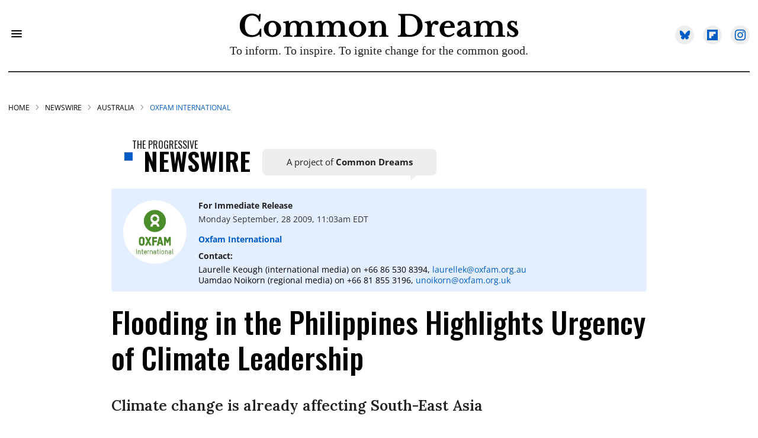

--- FILE ---
content_type: text/css
request_url: https://www.commondreams.org/assets/css/non-critical/47D8520BD96173DCDF69F829DF40AB95
body_size: 16606
content:
audio, canvas, video{display:inline-block;}audio:not([controls]){display:none;}abbr[title]{border-bottom:1px dotted;}dfn{font-style:italic;}hr{display:block;height:1px;border:0;border-top:1px solid #ccc;margin:1em 0;padding:0;}ins{background:#ff9;color:#000;text-decoration:none;}mark{background:#ff0;color:#000;font-style:italic;font-weight:bold;}pre, code, kbd, samp{font-family:monospace, serif;_font-family:"courier new", monospace;font-size:1em;}pre{white-space:pre;white-space:pre-wrap;word-wrap:break-word;}q{quotes:none;}small{font-size:85%;}sub, sup{font-size:75%;line-height:0;position:relative;vertical-align:baseline;}sup{top:-.5em;}sub{bottom:-.25em;}dd{margin:0 0 0 40px;}figure{margin:0;}fieldset{border:0;margin:0;padding:0;}legend{border:0;padding:0;}input[type="checkbox"], input[type="radio"]{box-sizing:border-box;padding:0;}input[type="search"]{-webkit-appearance:textfield;box-sizing:content-box;}textarea{overflow:auto;vertical-align:top;}table{border-collapse:collapse;border-spacing:0;}td{vertical-align:top;}.ir{display:block;border:0;text-indent:-999em;overflow:hidden;background-color:#0000;background-repeat:no-repeat;text-align:left;direction:ltr;}.ir br{display:none;}.visuallyhidden{border:0;clip:rect(0 0 0 0);height:1px;margin:-1px;overflow:hidden;padding:0;position:absolute;width:1px;}.invisible{visibility:hidden;}.zindex20{z-index:20;}.zindex30{z-index:30;}.zindex40{z-index:40;}.zindex50{z-index:50;}.noselect{-webkit-touch-callout:none;-webkit-user-select:none;-khtml-user-select:none;-moz-user-select:none;-ms-user-select:none;user-select:none;}.tabs__tab{display:inline-block;padding:10px;}.tabs__tab-content{display:none;}.tabs__tab-content.active{display:block;}textarea{resize:vertical;}.valign-wrapper{display:-webkit-flex;display:-ms-flexbox;display:flex;-webkit-align-items:center;-ms-flex-align:center;align-items:center;}.valign-wrapper .valign{display:block;}#notification{position:fixed;}.article-module__controls-placeholder{position:absolute;}.display-block{display:block;}.full-width{width:100%;}.fa.fa-instagram{font-size:1.15em;}.attribute-data{margin:0 10px 10px 0;padding:5px 10px;background-color:#000;color:#fff;border-radius:3px;margin-bottom:10px;display:inline-block;}.attribute-data[value=""]{display:none;}.badge{display:inline-block;overflow:hidden;}.badge-image{border-radius:100%;}.sticky-target.legacy{position:relative;}.sticky-target.legacy.sticky-active{position:fixed;}.expanded .content-container{display:block;}.expanded .js-appear-on-expand{opacity:1;height:auto;}.logged-out-user .js-appear-on-expand{height:0;opacity:0;}.lazyload-placeholder{display:none;position:absolute;text-align:center;background:#0000001a;top:0;bottom:0;left:0;right:0;}div[runner-lazy-loading] .lazyload-placeholder, iframe[runner-lazy-loading] + .lazyload-placeholder{display:block;}.abs-pos-center{position:absolute;top:0;bottom:0;left:0;right:0;margin:auto;}.relative{position:relative;}.runner-spinner{position:absolute;top:0;bottom:0;left:0;right:0;margin:auto;width:50px;}.rm-non-critical-loaded .runner-spinner-circular{animation:rotate 2s linear infinite;height:100%;transform-origin:center;width:100%;position:absolute;top:0;bottom:0;left:0;right:0;margin:auto;}.position-relative{position:relative;}.collection-button{display:inline-block;}.rm-non-critical-loaded .runner-spinner-path{stroke-dasharray:1 200;stroke-dashoffset:0;animation:dash 1.5s ease-in-out infinite, color 6s ease-in-out infinite;stroke-linecap:round;}.pagination-container .pagination-wrapper{display:flex;align-items:center;}.pagination-container .pagination-wrapper a{color:#3b8df2;margin:0 5px;}.js-section-loader-feature-container > .slick-list > .slick-track > .slick-slide:not(.slick-active){height:0;visibility:hidden;}.rebellt-item-media-container .instagram-media{margin-left:auto !important;margin-right:auto !important;}.js-hidden-panel{position:fixed;top:0;left:0;right:0;transition:all .3s;z-index:10;}.js-hidden-panel.active{transform:translate3d(0, -100%, 0);}.content{margin-left:auto;margin-right:auto;}.ad-tag{text-align:center;}.ad-tag__inner{display:inline-block;}.content .ad-tag{margin-left:-5%;margin-right:-5%;}@media (min-width: 768px){.content .ad-tag{margin-left:auto;margin-right:auto;}}.user-prefs{display:none;}.no-mt:not(:first-child){margin-top:0;}.sm-mt-0 > *{margin-top:0;}.sm-mt-2 > *{margin-top:20px;}.sm-mb-0 > *{margin-bottom:0;}@media (min-width: 768px){.md-mt-0 > *{margin-top:0;}}@media (min-width: 768px){.md-mt-1 > *{margin-top:10px;}}@media (min-width: 768px){.md-mt-2 > *{margin-top:20px;}}@media (min-width: 768px){.md-mb-0 > *{margin-bottom:0;}}@media (min-width: 768px){.md-mb-1 > *{margin-bottom:10px;}}@media (min-width: 768px){.md-mb-2 > *{margin-bottom:20px;}}@media (min-width: 1024px){.lg-mt-0 > *{margin-top:0;}}@media (min-width: 1024px){.lg-mt-1 > *{margin-top:10px;}}@media (min-width: 1024px){.lg-mt-2 > *{margin-top:20px;}}@media (min-width: 1024px){.lg-mb-0 > *{margin-bottom:0;}}@media (min-width: 1024px){.lg-mb-1 > *{margin-bottom:10px;}}@media (min-width: 1024px){.lg-mb-2 > *{margin-bottom:20px;}}.sm-cp-0{padding:0;}.sm-cp-1{padding:10px;}.sm-cp-2{padding:20px;}@media (min-width: 768px){.md-cp-0{padding:0;}}@media (min-width: 768px){.md-cp-1{padding:10px;}}@media (min-width: 768px){.md-cp-2{padding:20px;}}@media (min-width: 1024px){.lg-cp-0{padding:0;}}@media (min-width: 1024px){.lg-cp-1{padding:10px;}}@media (min-width: 1024px){.lg-cp-2{padding:20px;}}@media only screen and (max-width: 767px){.hide-mobile{display:none !important;}}@media only screen and (max-width: 1023px){.hide-tablet-and-mobile{display:none !important;}}@media only screen and (min-width: 768px) and (max-width: 1023px){.hide-tablet{display:none !important;}}@media only screen and (min-width: 1024px){.hide-desktop{display:none !important;}}.row.px20{;}.row.px20 > .col{padding-left:20px;padding-right:20px;}.row .col.pull-right{float:right;}.row .col.s1{width:8.33333%;}.row .col.s2{width:16.6667%;}.row .col.s3{width:25%;}.row .col.s4{width:33.3333%;}.row .col.s5{width:41.6667%;}.row .col.s6{width:50%;}.row .col.s7{width:58.3333%;}.row .col.s8{width:66.6667%;}.row .col.s9{width:75%;}.row .col.s10{width:83.3333%;}.row .col.s11{width:91.6667%;}@media only screen and (min-width: 768px){.row .col.m1{width:8.33333%;}}@media only screen and (min-width: 768px){.row .col.m2{width:16.6667%;}}@media only screen and (min-width: 768px){.row .col.m3{width:25%;}}@media only screen and (min-width: 768px){.row .col.m4{width:33.3333%;}}@media only screen and (min-width: 768px){.row .col.m5{width:41.6667%;}}@media only screen and (min-width: 768px){.row .col.m6{width:50%;}}@media only screen and (min-width: 768px){.row .col.m7{width:58.3333%;}}@media only screen and (min-width: 768px){.row .col.m8{width:66.6667%;}}@media only screen and (min-width: 768px){.row .col.m9{width:75%;}}@media only screen and (min-width: 768px){.row .col.m10{width:83.3333%;}}@media only screen and (min-width: 768px){.row .col.m11{width:91.6667%;}}@media only screen and (min-width: 1024px){.row .col.l1{width:8.33333%;}}@media only screen and (min-width: 1024px){.row .col.l3{width:25%;}}@media only screen and (min-width: 1024px){.row .col.l5{width:41.6667%;}}@media only screen and (min-width: 1024px){.row .col.l6{width:50%;}}@media only screen and (min-width: 1024px){.row .col.l7{width:58.3333%;}}@media only screen and (min-width: 1024px){.row .col.l9{width:75%;}}@media only screen and (min-width: 1024px){.row .col.l10{width:83.3333%;}}@media only screen and (min-width: 1024px){.row .col.l11{width:91.6667%;}}.widget__section-text{display:block;}.widget__play{position:absolute;width:100%;height:100%;text-align:center;}.rm-widget-image-holder{position:relative;}.rm-video-holder{position:absolute;width:100%;height:100%;top:0;left:0;}.rm-zindex-hidden{display:none;z-index:-1;}.rm-widget-image-holder .widget__play{top:0;left:0;}.image.no-image{background-color:#e4e4e4;}.widget__video{position:relative;}.widget__video .rm-scrop-spacer{padding-bottom:56.25%;}.widget__video.rm-video-tiktok{max-width:605px;}.widget__video video, .widget__video iframe{position:absolute;top:0;left:0;height:100%;}.widget__product-vendor{font-size:1.5em;line-height:1.5;margin:25px 0;}.widget__product-buy-link{margin:15px 0;}.widget__product-buy-link-btn{background-color:#000;color:#fff;display:inline-block;font-size:1.6rem;line-height:1em;padding:1.25rem;font-weight:700;}.widget__product-price{font-size:1.5em;line-height:1.5;margin:25px 0;}.widget__product-compare-at-price{text-decoration:line-through;}.rebellt-item.is--mobile, .rebellt-item.is--tablet{margin-bottom:.85em;}.rebellt-item.show_columns_on_mobile.col2, .rebellt-item.show_columns_on_mobile.col3{display:inline-block;vertical-align:top;}.rebellt-item.show_columns_on_mobile.col2{width:48%;}.rebellt-item.show_columns_on_mobile.col3{width:32%;}@media only screen and (min-width: 768px){.rebellt-item.col2:not(.show_columns_on_mobile), .rebellt-item.col3:not(.show_columns_on_mobile){display:inline-block;vertical-align:top;}}@media only screen and (min-width: 768px){.rebellt-item.col2:not(.show_columns_on_mobile){width:48%;}}@media only screen and (min-width: 768px){.rebellt-item.col3:not(.show_columns_on_mobile){width:32%;}}.rebellt-item.parallax{background-size:cover;background-attachment:fixed;position:relative;left:calc(50% - 50vw);width:100vw;min-height:100vh;padding:0 20%;box-sizing:border-box;max-width:inherit;text-align:center;z-index:3;}.rebellt-item.parallax.is--mobile{background-position:center;margin-bottom:0;padding:0 15%;}.rebellt-item.parallax h3, .rebellt-item.parallax p{color:#fff;text-shadow:1px 0 #000;}.rebellt-item.parallax.is--mobile p{font-size:18px;font-weight:400;}.rebellt-ecommerce h3{font-size:1.8em;margin-bottom:15px;}.rebellt-ecommerce--vendor{font-size:1.5em;line-height:1.5;margin:25px 0;}.rebellt-ecommerce--price{font-size:1.5em;line-height:1.5;margin:25px 0;}.rebellt-ecommerce--compare-at-price{text-decoration:line-through;}.rebellt-ecommerce--buy{margin:15px 0;}.rebellt-ecommerce--btn{background-color:#000;color:#fff;display:inline-block;font-size:1.6rem;line-height:1em;padding:1.25rem;font-weight:700;}.rebelbar.skin-simple{height:50px;line-height:50px;color:#333;font-size:1.2rem;border-left:none;border-right:none;background-color:#fff;}.rebelbar.skin-simple .rebelbar__inner{position:relative;height:100%;margin:0 auto;padding:0 20px;max-width:1300px;}.rebelbar.skin-simple .logo{float:left;}.rebelbar.skin-simple .logo__image{max-height:50px;max-width:190px;}.rebelbar--fake.skin-simple{position:relative;border-color:#fff;}.rebelbar--fixed.skin-simple{position:absolute;width:100%;z-index:3;}.with-fixed-header .rebelbar--fixed.skin-simple{position:fixed;top:0;}.rebelbar.skin-simple .rebelbar__menu-toggle{position:relative;cursor:pointer;float:left;text-align:center;font-size:0;width:50px;margin-left:-15px;height:100%;color:#333;}.rebelbar.skin-simple i{vertical-align:middle;display:inline-block;font-size:20px;}.rebelbar.skin-simple .rebelbar__section-links{display:none;padding:0 100px 0 40px;overflow:hidden;height:100%;}.rebelbar.skin-simple .rebelbar__section-list{margin:0 -15px;height:100%;}.rebelbar.skin-simple .rebelbar__section-links li{display:inline-block;padding:0 15px;text-align:left;}.rebelbar.skin-simple .rebelbar__section-link{color:#333;display:block;font-size:1.8rem;font-weight:400;text-decoration:none;}.rebelbar.skin-simple .rebelbar__sharebar.sharebar{display:none;}.rebelbar.skin-simple .rebelbar__section-list.js--active .rebelbar__more-sections-button{visibility:visible;}.rebelbar.skin-simple .rebelbar__more-sections-button{cursor:pointer;visibility:hidden;}.rebelbar.skin-simple #rebelbar__more-sections{visibility:hidden;position:fixed;line-height:70px;left:0;width:100%;background-color:#1f1f1f;}.rebelbar.skin-simple #rebelbar__more-sections a{color:#fff;}.rebelbar.skin-simple #rebelbar__more-sections.opened{visibility:visible;}@media only screen and (min-width: 768px){.rebelbar.skin-simple .rebelbar__menu-toggle{margin-right:15px;}}@media only screen and (min-width: 768px){.rebelbar.skin-simple{height:100px;line-height:100px;font-weight:700;}}@media only screen and (min-width: 768px){.rebelbar.skin-simple .logo__image{max-width:350px;max-height:100px;}}@media only screen and (min-width: 768px){.rebelbar.skin-simple .rebelbar__inner{padding:0 40px;}}@media only screen and (min-width: 768px){.rebelbar.skin-simple .rebelbar__sharebar.sharebar{float:left;margin-top:20px;margin-bottom:20px;padding-left:40px;}}@media (min-width: 960px){.rebelbar.skin-simple .rebelbar__section-links{display:block;}}@media (min-width: 960px){.with-floating-shares .rebelbar.skin-simple .search-form{display:none;}}@media (min-width: 960px){.with-floating-shares .rebelbar.skin-simple .rebelbar__sharebar.sharebar{display:block;}}@media (min-width: 960px){.with-floating-shares .rebelbar.skin-simple .rebelbar__section-links{display:none;}}.menu-opened .menu-overlay{visibility:visible;height:100%;z-index:1;opacity:1;top:0;}@media only screen and (min-width: 768px){.menu-opened .menu-overlay{z-index:10;background:#fff9;}}@media (min-width: 960px){.logged-out-user .rebelbar.skin-simple .menu-overlay{display:none;}}@media (min-width: 600px){.rm-resized-container-5{width:5%;}}@media (min-width: 600px){.rm-resized-container-10{width:10%;}}@media (min-width: 600px){.rm-resized-container-15{width:15%;}}@media (min-width: 600px){.rm-resized-container-20{width:20%;}}@media (min-width: 600px){.rm-resized-container-25{width:25%;}}@media (min-width: 600px){.rm-resized-container-30{width:30%;}}@media (min-width: 600px){.rm-resized-container-35{width:35%;}}@media (min-width: 600px){.rm-resized-container-40{width:40%;}}@media (min-width: 600px){.rm-resized-container-45{width:45%;}}@media (min-width: 600px){.rm-resized-container-50{width:50%;}}@media (min-width: 600px){.rm-resized-container-55{width:55%;}}@media (min-width: 600px){.rm-resized-container-60{width:60%;}}@media (min-width: 600px){.rm-resized-container-65{width:65%;}}@media (min-width: 600px){.rm-resized-container-70{width:70%;}}@media (min-width: 600px){.rm-resized-container-75{width:75%;}}@media (min-width: 600px){.rm-resized-container-80{width:80%;}}@media (min-width: 600px){.rm-resized-container-85{width:85%;}}@media (min-width: 600px){.rm-resized-container-90{width:90%;}}@media (min-width: 600px){.rm-resized-container-95{width:95%;}}@media (min-width: 600px){.rm-resized-container-100{width:100%;}}.rm-embed-container.rm-embed-instagram{max-width:540px;}.rm-embed-container.rm-embed-tiktok{max-width:572px;min-height:721px;}.rm-embed-container.rm-embed-tiktok blockquote{margin-left:0;margin-right:0;position:relative;}.rm-embed-container.rm-embed-tiktok blockquote, .rm-embed-container.rm-embed-tiktok blockquote > iframe, .rm-embed-container.rm-embed-tiktok blockquote > section{width:100%;min-height:721px;display:block;}.rm-embed-container.rm-embed-tiktok blockquote > section{position:absolute;top:0;left:0;right:0;bottom:0;display:flex;align-items:center;justify-content:center;flex-direction:column;text-align:center;}.rm-embed-twitter:not(.rm-off) .twitter-tweet{margin:0 !important;}.logo__image, .image-element__img{width:auto;}.sharebar{margin:0 -4px;padding:0;font-size:0;line-height:0;}.sharebar a{color:#fff;}.sharebar .share, .sharebar .share-plus{display:inline-block;margin:0 4px;font-size:14px;font-weight:400;padding:0 10px;width:20px;min-width:20px;height:40px;line-height:38px;text-align:center;vertical-align:middle;border-radius:2px;}.sharebar .share-plus i, .sharebar .share i{display:inline-block;vertical-align:middle;}.sharebar .hide-button{display:none;}.sharebar.enable-panel .hide-button{display:inline-block;}.sharebar.enable-panel .share-plus{display:none;}.sharebar.with-first-button-caption:not(.enable-panel) .share:first-child{width:68px;}.sharebar--fixed{display:none;position:fixed;bottom:0;z-index:1;text-align:center;width:100%;left:0;margin:20px auto;}.with-floating-shares .sharebar--fixed{display:block;}.sharebar.fly_shared:not(.enable-panel) .share:nth-child(5){display:none;}.share-media-panel .share-media-panel-pinit{position:absolute;right:0;bottom:0;background-color:#0000;}.share-media-panel-pinit_share{background-image:url("/static/img/whitelabel/runner/spritesheets/pin-it-sprite.png");background-color:#bd081c;background-position:-1px -17px;border-radius:4px;float:right;height:34px;margin:7px;width:60px;background-size:194px;}@media (min-width: 768px){.sharebar .share-plus .fa, .sharebar .share .fa{font-size:22px;}}@media (min-width: 768px){.sharebar .share, .sharebar .share-plus{padding:0 15px;width:30px;min-width:30px;height:60px;line-height:60px;margin:0 4px;font-size:16px;}}@media (min-width: 768px){.sharebar.with-first-button-caption:not(.enable-panel) .share:first-child{width:180px;}}@media (min-width: 768px){.share-media-panel-pinit_share{background-position:-60px -23px;height:45px;margin:10px;width:80px;}}.action-btn{display:block;font-size:1.6rem;color:#000;cursor:pointer;border:2px solid #000;border-color:#000;border-radius:2px;line-height:1em;padding:1.6rem;font-weight:700;text-align:center;}.section-headline__text{font-size:3rem;font-weight:700;line-height:1;}.section-headline__text{color:#333;}@media (min-width: 768px){.section-headline__text{font-size:3.6rem;}}@media (min-width: 768px){.content__main .section-headline__text{margin-top:-.3rem;margin-bottom:2rem;}}.module-headline__text{font-size:3rem;font-weight:700;}@media (min-width: 768px){.module-headline__text{font-size:3.6rem;}}.search-form{position:absolute;top:0;right:20px;z-index:1;}.search-form__text-input{display:none;height:42px;font-size:1.3rem;background-color:#f4f4f4;border:none;color:#8f8f8f;text-indent:10px;padding:0;width:220px;position:absolute;right:-10px;top:0;bottom:0;margin:auto;}.search-form .search-form__submit{display:none;position:relative;border:none;bottom:2px;background-color:#0000;}.show-search .search-form__close{position:absolute;display:block;top:0;bottom:0;margin:auto;height:1rem;right:-28px;}.search-form__open{vertical-align:middle;bottom:2px;display:inline-block;position:relative;color:#333;font-size:1.9rem;}.show-search .search-form__text-input{display:block;}.show-search .search-form__submit{display:inline-block;vertical-align:middle;padding:0;color:#333;font-size:1.9rem;}.search-form__close, .show-search .search-form__open{display:none;}.quick-search{display:block;border-bottom:1px solid #d2d2d2;padding:24px 0 28px;margin-bottom:20px;position:relative;}.quick-search__submit{background-color:#0000;border:0;padding:0;margin:0;position:absolute;zoom:.75;color:#000;}.quick-search__input{background-color:#0000;border:0;padding:0;font-size:1.5rem;font-weight:700;line-height:3em;padding-left:40px;width:100%;box-sizing:border-box;}@media (min-width: 768px){.search-form{right:40px;}}@media (min-width: 768px){.quick-search{margin-bottom:40px;padding:0 0 20px;}}@media (min-width: 768px){.quick-search__submit{zoom:1;}}@media (min-width: 768px){.quick-search__input{line-height:2.2em;padding-left:60px;}}.social-links__link{display:inline-block;padding:12px;line-height:0;width:25px;height:25px;border-radius:50%;margin:0 6px;font-size:1.5em;text-align:center;position:relative;vertical-align:middle;color:#fff;}.social-links__link > span{position:absolute;top:0;left:0;right:0;bottom:0;margin:auto;height:1em;}.article__body{font-family:Open Sans, sans-serif;}.body-description .horizontal-rule{border-top:2px solid #eee;}.article-content blockquote{border-left:5px solid #000;border-left-color:#000;color:#656565;padding:0 0 0 25px;margin:1em 0 1em 25px;}.article__splash-custom{position:relative;}.body hr{display:none;}.article-content .media-caption{color:#9a9a9a;font-size:1.4rem;line-height:2;}.giphy-image{margin-bottom:0;}.article-body a{word-wrap:break-word;}.article-content .giphy-image__credits-wrapper{margin:0;}.article-content .giphy-image__credits{color:#000;font-size:1rem;}.article-content .image-media, .article-content .giphy-image .media-photo-credit{display:block;}.tags{color:#000;}.tags__item{margin:5px;display:inline-block;}.tags .tags__item{;}.slideshow .carousel-control{overflow:hidden;}.shortcode-media .media-caption, .shortcode-media .media-photo-credit{display:block;}@media (min-width: 768px){.tags{margin:0 -10px;}}@media (min-width: 768px){.tags__item{margin:10px;}}@media (min-width: 768px){.article-content__comments-wrapper{border-bottom:1px solid #d2d2d2;margin-bottom:20px;padding-bottom:40px;}}.subscription-widget{background:#000;padding:30px;}.subscription-widget .module-headline__text{text-align:center;font-size:2rem;font-weight:400;color:#fff;}.subscription-widget .social-links{margin-left:-10px;margin-right:-10px;text-align:center;font-size:0;}.subscription-widget .social-links__link{display:inline-block;vertical-align:middle;width:39px;height:39px;color:#fff;box-sizing:border-box;border-radius:50%;font-size:20px;margin:0 5px;line-height:35px;background:none;border:2px solid #fff;border-color:#fff;}.subscription-widget .social-links__link .fa-instagram{margin:5px 0 0 1px;}.subscription-widget__site-links{margin:30px -5px;text-align:center;font-size:.8em;}.subscription-widget__site-link{padding:0 5px;color:inherit;}.newsletter-element__form{text-align:center;position:relative;max-width:500px;margin-left:auto;margin-right:auto;}.newsletter-element__submit, .newsletter-element__input{border:0;padding:10px;font-size:1.6rem;font-weight:500;height:40px;line-height:20px;margin:0;}.newsletter-element__submit{color:#fff;position:absolute;top:0;right:0;}.newsletter-element__input{background:#f4f4f4;width:100%;color:#8f8f8f;padding-right:96px;box-sizing:border-box;}.gdpr-cookie-wrapper{position:relative;left:0;right:0;padding:.5em;box-sizing:border-box;}.gdpr-cookie-controls{text-align:right;}.runner-authors-list{margin-top:0;margin-bottom:0;padding-left:0;list-style-type:none;}.runner-authors-author-wrapper{display:flex;flex-direction:row;justify-content:flex-start;align-items:stretch;align-content:stretch;}.runner-authors-avatar-thumb{display:inline-block;border-radius:100%;background-repeat:no-repeat;background-position:center;background-size:cover;overflow:hidden;}.runner-authors-avatar-thumb img{width:100%;height:100%;display:block;object-fit:cover;border-radius:100%;}.runner-authors-avatar-fallback{display:flex;align-items:center;justify-content:center;width:100%;height:100%;font-size:12px;line-height:1.1;text-align:center;padding:4px;background:#e0e0e0;color:#555;font-weight:600;text-transform:uppercase;border-radius:100%;overflow:hidden;}.runner-authors-author-info{width:calc(100% - 55px);}.runner-author-name-container{padding:0 6px;}.share-buttons .social-tab-i a{margin-right:0;}.share-buttons .social-tab-i li{line-height:1px;float:left;}.share-buttons .social-tab-i ul{margin:0;padding:0;list-style:none;}.share-tab-img{max-width:100%;padding:0;margin:0;position:relative;overflow:hidden;display:inline-block;}.share-buttons .social-tab-i{position:absolute;bottom:0;right:0;margin:0;padding:0;z-index:1;list-style-type:none;}.close-share-mobile, .show-share-mobile{background-color:#000000bf;}.share-buttons .social-tab-i.show-mobile-share-bar .close-share-mobile, .share-buttons .social-tab-i .show-share-mobile, .share-buttons .social-tab-i .share{width:30px;height:30px;line-height:27px;padding:0;text-align:center;display:inline-block;vertical-align:middle;}.share-buttons .social-tab-i.show-mobile-share-bar .show-share-mobile, .share-buttons .social-tab-i .close-share-mobile{display:none;}.share-buttons .social-tab-i .icons-share{vertical-align:middle;display:inline-block;font:14px / 1 FontAwesome;color:#fff;}@media only screen and (max-width: 768px){.share-tab-img .social-tab-i{display:block;}}@media only screen and (max-width: 768px){.share-buttons .social-tab-i .share{display:none;}}@media only screen and (max-width: 768px){.share-buttons .social-tab-i.show-mobile-share-bar .share{display:block;}}@media only screen and (max-width: 768px){.social-tab-i li{float:left;}}@media only screen and (min-width: 769px){.social-tab-i .close-share-mobile, .social-tab-i .show-share-mobile{display:none !important;}}@media only screen and (min-width: 769px){.share-tab-img .social-tab-i{display:none;}}@media only screen and (min-width: 769px){.share-buttons .social-tab-i .share{width:51px;height:51px;line-height:47px;}}@media only screen and (min-width: 769px){.share-buttons .social-tab-i{margin:5px 0 0 5px;top:0;left:0;bottom:auto;right:auto;display:none;}}@media only screen and (min-width: 769px){.share-buttons .social-tab-i .share{display:block;}}.accesibility-hidden{border:0;clip:rect(1px 1px 1px 1px);clip:rect(1px, 1px, 1px, 1px);height:1px;margin:-1px;overflow:hidden;padding:0;position:absolute;width:1px;background:#000;color:#fff;}body:not(.rm-non-critical-loaded) .follow-button{display:none;}.posts-custom[data-attr-layout_columns="2"] article, .posts-custom[data-attr-layout_columns="3"] article, .posts-custom[data-attr-layout_columns="4"] article{margin:0 10px;}.posts-custom[data-attr-layout_columns="2"] .posts-wrapper, .posts-custom[data-attr-layout_columns="3"] .posts-wrapper, .posts-custom[data-attr-layout_columns="4"] .posts-wrapper{margin-left:-10px;margin-right:-10px;}@media (min-width: 768px){.posts-custom[data-attr-layout_columns="2"] .widget{width:50%;}}@media (min-width: 768px){.posts-custom[data-attr-layout_columns="3"] .widget{width:33.3333%;}}@media (min-width: 768px){.posts-custom[data-attr-layout_columns="4"] .widget{width:25%;}}.posts-custom .widget__head .widget__body{position:absolute;padding:5%;bottom:0;left:0;box-sizing:border-box;width:100%;background:#0006;background:linear-gradient(#0000 5%, #00000080);}.posts-custom .widget__head .social-author__name, .posts-custom .widget__head .main-author__name, .posts-custom .widget__head .social-author__social-name, .posts-custom .widget__head .main-author__social-name, .posts-custom .widget__head .widget__headline, .posts-custom .widget__head .widget__subheadline{color:#fff;}.posts-custom .main-author__social-name, .posts-custom .social-author__social-name{color:#757575;display:block;font-size:1.2rem;line-height:.8em;}.posts-custom[data-attr-layout_carousel] .widget{margin-bottom:0 !important;}.posts-custom[data-attr-layout_carousel][data-attr-layout_columns="1"] .posts-wrapper:not(.slick-initialized) .widget:not(:first-child), .posts-custom[data-attr-layout_carousel]:not([data-attr-layout_columns="1"]) .posts-wrapper:not(.slick-initialized){display:none !important;}.posts-custom .slick-arrow{position:absolute;top:0;bottom:0;width:7%;max-width:60px;min-width:45px;min-height:60px;height:15%;color:#fff;border:0;margin:auto 10px;background:#000;z-index:1;cursor:pointer;font-size:1.6rem;line-height:1;opacity:.9;}.posts-custom .slick-prev{left:0;}.posts-custom .slick-next{right:0;}.posts-custom .slick-dots{display:block;padding:10px;box-sizing:border-box;text-align:center;margin:0 -5px;}.posts-custom .slick-dots li{display:inline-block;margin:0 5px;}.posts-custom .slick-dots button{font-size:0;width:10px;height:10px;display:inline-block;line-height:0;border:0;background:#000;border-radius:7px;padding:0;margin:0;vertical-align:middle;outline:none;}.posts-custom hr{display:none;}.posts-custom blockquote{border-left:5px solid #000;border-left-color:#000;color:#656565;padding:0 0 0 25px;margin:1em 0 1em 25px;}.posts-custom .media-caption{color:#9a9a9a;font-size:1.4rem;line-height:2;}.posts-custom .giphy-image__credits-wrapper{margin:0;}.posts-custom .giphy-image__credits{color:#000;font-size:1rem;}.posts-custom .body .image-media, .posts-custom .body .giphy-image .media-photo-credit{display:block;}.posts-custom .widget__shares.enable-panel .share-plus, .posts-custom .widget__shares:not(.enable-panel) .hide-button{display:none;}.infinite-scroll-wrapper.rm-loading{width:1px;}.rm-loadmore-placeholder.rm-loading{display:block;width:100%;}.social-tab-buttons button.share{border:none;}.post-splash-custom, .post-splash-custom .widget__head{position:relative;}.post-splash-custom .widget__head .widget__body{position:absolute;padding:5%;bottom:0;left:0;box-sizing:border-box;width:100%;background:#0006;background:-webkit-linear-gradient(#0000 5%, #00000080);background:-o-linear-gradient(#0000 5%, #00000080);background:-moz-linear-gradient(#0000 5%, #00000080);background:linear-gradient(#0000 5%, #00000080);}.post-splash-custom .headline{font-size:2rem;font-weight:700;position:relative;}.post-splash-custom .post-controls{position:absolute;top:0;left:0;z-index:2;}.post-splash-custom hr{display:none;}.post-splash-custom .widget__section{display:block;}.post-splash-custom .post-date{display:block;}.post-splash-custom .photo-credit p, .post-splash-custom .photo-credit a{font-size:1.1rem;margin:0;}.post-splash-custom .widget__subheadline *{display:inline;}.post-splash-custom .widget__image .headline, .post-splash-custom .widget__image .photo-credit, .post-splash-custom .widget__image .photo-credit p, .post-splash-custom .widget__image .photo-credit a, .post-splash-custom .widget__image .post-date{color:#fff;}@media (min-width: 768px){.post-splash-custom .headline{font-size:3.6rem;}}.post-splash-custom .widget__shares.enable-panel .share-plus, .post-splash-custom .widget__shares:not(.enable-panel) .hide-button{display:none;}.post-splash-custom .widget__shares{margin-left:-10px;margin-right:-10px;font-size:0;}.post-splash-custom .widget__shares .share{display:inline-block;padding:5px;line-height:0;width:25px;height:25px;border-radius:50%;margin:0 10px;font-size:1.5rem;text-align:center;position:relative;vertical-align:middle;color:#fff;}.post-splash-custom .widget__shares i{position:absolute;top:0;left:0;right:0;bottom:0;margin:auto;height:1em;}.post-authors{font-size:1.1em;line-height:1;padding-bottom:20px;margin-bottom:20px;color:#9a9a9a;border-bottom:1px solid #d2d2d2;}.post-authors__name, .post-authors__date{display:inline-block;vertical-align:middle;}.post-authors__name{font-weight:600;}.post-authors__date{margin-left:7px;}.post-authors__fb-like{float:right;overflow:hidden;}.post-authors__list{list-style:none;display:inline-block;vertical-align:middle;margin:0;padding:0;}.post-author{display:inline;}.post-author__avatar{z-index:0;border-radius:100%;object-fit:cover;width:50px;height:50px;}.post-author__avatar, .post-author__name{display:inline-block;vertical-align:middle;}.post-author__bio p{margin:0;}.post-pager{display:table;width:100%;}.post-pager__spacing{display:table-cell;padding:0;width:5px;}.post-pager__btn{display:table-cell;font-size:1.6rem;background:#000;color:#fff;cursor:pointer;line-height:1em;padding:1.6rem;font-weight:700;text-align:center;}.post-pager__btn .fa{transition:padding .2s;}.post-pager__spacing:first-child, .post-pager__spacing:last-child{display:none;}.arrow-link{font-weight:600;font-size:1.5rem;color:#000;margin:0 -.5rem;text-align:right;position:relative;}.arrow-link__anchor span{vertical-align:middle;margin:0 .5rem;}.logo__anchor{display:block;font-size:0;}.logo__image.with-bounds{max-width:190px;max-height:100px;}@media (min-width: 768px){.logo__image.with-bounds{max-width:350px;}}.crop-16x9{padding-bottom:56.25%;}.crop-3x2{padding-bottom:66.6666%;}.crop-2x1{padding-bottom:50%;}.crop-1x2{padding-bottom:200%;}.crop-3x1{padding-bottom:33.3333%;}.crop-1x1{padding-bottom:100%;}.rm-crop-16x9 > .widget__img--tag, .rm-crop-16x9 > div:not(.rm-crop-spacer), .rm-crop-3x2 > .widget__img--tag, .rm-crop-3x2 > div:not(.rm-crop-spacer), .rm-crop-2x1 > .widget__img--tag, .rm-crop-2x1 > div:not(.rm-crop-spacer), .rm-crop-1x2 > .widget__img--tag, .rm-crop-1x2 > div:not(.rm-crop-spacer), .rm-crop-3x1 > .widget__img--tag, .rm-crop-3x1 > div:not(.rm-crop-spacer), .rm-crop-1x1 > .widget__img--tag, .rm-crop-1x1 > div:not(.rm-crop-spacer), .rm-crop-custom > .widget__img--tag, .rm-crop-custom > div:not(.rm-crop-spacer){position:absolute;top:0;left:0;bottom:0;right:0;height:100%;width:100%;object-fit:contain;}.rm-crop-16x9 > .rm-crop-spacer, .rm-crop-3x2 > .rm-crop-spacer, .rm-crop-2x1 > .rm-crop-spacer, .rm-crop-1x2 > .rm-crop-spacer, .rm-crop-3x1 > .rm-crop-spacer, .rm-crop-1x1 > .rm-crop-spacer, .rm-crop-custom > .rm-crop-spacer{display:block;}.rm-crop-16x9 > .rm-crop-spacer{padding-bottom:56.25%;}.rm-crop-3x2 > .rm-crop-spacer{padding-bottom:66.6666%;}.rm-crop-2x1 > .rm-crop-spacer{padding-bottom:50%;}.rm-crop-1x2 > .rm-crop-spacer{padding-bottom:200%;}.rm-crop-3x1 > .rm-crop-spacer{padding-bottom:33.3333%;}.rm-crop-1x1 > .rm-crop-spacer{padding-bottom:100%;}.share-plus{background-color:#afafaf;}.share-apple{background-color:#000;}.share-linkedin{;}.share-googleplus{background-color:#df4a32;}.share-tumblr{background-color:#2c4762;}.share-sms{background-color:#ff922b;}.share-whatsapp{background-color:#4dc247;}.share-instagram{background-color:#3f729b;}.share-youtube{background-color:#cd201f;}.share-linkedin{background-color:#0077b5;}.share-slack{background-color:#36c5f0;}.share-openid{background-color:#f7931e;}.share-st{background-color:#eb4924;}.listicle-slideshow__thumbnails{margin:0 -.5%;overflow:hidden;white-space:nowrap;min-height:115px;}.listicle-slideshow__thumbnail{width:19%;margin:.5%;display:inline-block;cursor:pointer;}.listicle-slideshow-pager{display:none;}.rm-non-critical-loaded .listicle-slideshow-pager{display:contents;}.rm-top-sticky-flexible{position:fixed;z-index:4;top:0;left:0;width:100%;transform:translate3d(0, 0, 0);}.rm-top-sticky-stuck{position:relative;}.rm-top-sticky-stuck .rm-top-sticky-floater{position:fixed;z-index:4;top:0;left:0;width:100%;transform:translate3d(0, -200px, 0);}.rm-top-sticky-stuck.rm-stuck .rm-top-sticky-floater{transform:translate3d(0, 0, 0);}.rm-component{display:contents !important;}.share.share-copy-link.disabled{pointer-events:none;cursor:default;}.body-description .rm-embed.embed-media{margin-block-end:1.5em;}.modal_donor_inner iframe{height:630px !important;}.hamburger-social .blue_sky_icon svg{margin-left:7px;}.hamburger-social .social_icon1{display:inline-block;width:32px;height:32px;border-radius:50%;margin:0 0 0 15px;z-index:1;}.blackbar_mid h1 a{vertical-align:super;}.custom-field-cta-visible-mobile, .custom-field-cta-mobile-text, .custom-field-visible-to-admin-only{display:none;}.content_newsletter_wrapper .newsletter_bar_col_first .text-element:nth-child(2){color:var(--black) !important;}.site-logo img{width:28px;}.share-print{display:inline-block;padding:5px;line-height:0;width:25px;height:25px;border-radius:50%;margin:6px;font-size:1.5rem;text-align:center;position:relative;vertical-align:middle;color:#fff;background:#000;cursor:pointer;}body.menu-opened{position:unset !important;}.this_is_sticky{position:fixed;bottom:0;left:0;right:0;border:0;z-index:999;background:#000;margin:0;padding:0;}#notification{z-index:9999 !important;}#notification{top:200px;}.this_is_sticky .newsletter_bar{height:80px;}.this_is_sticky .black_news .text-element:first-child{color:#fff;}.content_newsletter_wrapper.this_is_sticky .newsletter_bar{background:#000;margin:0 auto;justify-content:space-between;}.this_is_sticky ._form-thank-you{color:#fff;}.tags{margin:0 !important;}.close_sticky_newsletter{position:absolute;top:10px;right:10px;cursor:pointer;}.menu-opened .menu-global{background:#222;}.white-line{margin-top:15px;}.menu-global .main-menu-item.sections-list__item--extras a{font-weight:400;font-size:14px !important;text-transform:none !important;line-height:normal !important;}.menu-global .main-menu-item.sections-list__item--extras:not(.donate-button-ham){border-bottom:0 solid #333;}.donate-button-ham.sections-list__item--extras{margin:0 15px;padding:10px 0;}.live-section-update{margin:0;}.row.px20{margin-left:0;margin-right:0;}.svg_see{position:absolute;top:10px;right:10px;}.content{width:100%;max-width:100%;}.text_main .text-element:first-child{font-family:Libre Baskerville;font-style:normal;font-weight:700;font-size:50px;line-height:62px;}.donate_txt{;}.donate_txt .text-element{;}.donate_txt{width:74px;height:26px;border-radius:100px;background:var(--blue);}.donate_txt .text-element{font-family:Open Sans;font-style:normal;font-weight:600;font-size:10px;line-height:13px;letter-spacing:.0647368px;text-transform:uppercase;color:#fff;padding:6px 15px;}.row .col.l8.home_left{width:998px;}.row .col.l4.home_right{width:442px;padding-right:0;}.tabs__tab{font-family:Open Sans;font-style:normal;font-weight:600;font-size:18px;line-height:120%;text-transform:uppercase;color:var(--grey);position:relative;top:2px;border-bottom:2px solid #0000;}.tabs__tab.js--active{border-color:var(--blue);color:var(--blue);}.tab_left .widget__head .rm-lazyloadable-image{max-width:502px;width:100%;height:100%;max-height:335px;}.svg_see svg{position:relative;top:-2px;}.tab_see{display:flex;justify-content:center;}.left_post .widget__head .rm-lazyloadable-image{max-width:857px;max-height:569px;}.left_post .widget__headline-text{font-family:Oswald;font-style:normal;font-weight:500;font-size:50px;line-height:120%;color:var(--black);}.left_post .posts-custom .social-date{display:contents;}.left_post .posts-custom .social-author__name{margin-right:10px;}.left_post .social-author{display:inline-block;}.right_post .widget__head .rm-lazyloadable-image{width:100%;max-height:120px;max-width:120px;}.right_post .posts-custom .widget__headline{font-family:Oswald;font-style:normal;font-weight:400;font-size:17px;line-height:120%;color:var(--black);width:236px !important;}.right_post .rm-col-center{width:unset !important;}.right_post .posts-custom article{border-bottom:2px solid #333;}.right_post .posts-custom article:last-child{border-bottom:unset !important;}.newsletter_bar_inside{background:#fff;height:99px;width:98%;max-width:1252px;margin:auto;}.right_follow{display:inline-flex;position:relative;top:5px;font-family:Oswald, sans-serif;font-size:30px;font-style:normal;font-weight:500;line-height:100%;color:var(--black);}.right_follow .text-element{margin-top:5px;font-family:Open Sans;font-style:normal;font-weight:800;font-size:16px;line-height:22px;color:var(--black);}.social_left .widget__image{max-width:838px;}.social_left .all-related-sections{margin-left:0;}.social_left .all-related-sections .rm-stats-tracked[href*="/news"], .social_left .all-related-sections .rm-stats-tracked[href*="/source"], .social_left .all-related-sections .rm-stats-tracked[href*="/organization"], .social_left .all-related-sections .rm-stats-tracked[href*="/opinion"], .social_left .all-related-sections .rm-stats-tracked[href*="/newswire"], .social_left .all-related-sections .rm-stats-tracked[href*="/further"]{display:none;}.newswire .text-element{font-family:Roboto;font-style:normal;font-weight:500;font-size:18px;line-height:120%;text-transform:uppercase;color:var(--black);margin-bottom:8px;}.newswire{display:flex;justify-content:space-between;border-bottom:3px solid #000;margin-bottom:12px;}.svg_news{font-family:Open Sans;font-style:normal;font-weight:600;font-size:12px;line-height:120%;margin-top:3px;color:var(--black);}.svg_news svg{margin-bottom:4px;}.five_post .widget__headline-text{font-family:Oswald;font-style:normal;font-weight:400;font-size:20px;line-height:120%;color:#333;}.five_post .posts-custom .social-date{margin-left:8px;position:relative;bottom:unset;font-size:14px;}.donation_banner .text-element:nth-child(3){font-family:Roboto;font-style:normal;font-weight:600;font-size:18px;line-height:13px;letter-spacing:.0647368px;text-transform:uppercase;color:#fff;width:146px;background:#005dc7;border-radius:100px;text-align:center;margin:auto;padding:30px 10px;}.custom-dbox-popupz img{display:block;margin:auto;}.donation-widget.tabs .tabs-footer{padding-bottom:50px !important;}.black_news .text-element:nth-child(2){font-family:Open Sans;font-style:normal;font-weight:400;font-size:14px;line-height:19px;margin-bottom:10px;color:var(--darkgrey);}.black_newsletter .black_news #_form_26_._inline-style{background:#000 !important;}.newsletter_bar_col_first{display:block;margin:0;}.black_news .text-element:first-child{;}.black_news .text-element{;}.black_newsletter .black_news .text-element{;}.newsletter_bar_col:nth-child(3){;}.acform{text-align:left;}._error._below{;}.acform input{;}.acform button{;}.acform input._has_error{;}._error-inner{;}.black_newsletter .black_news #_form_26_._inline-style{background:#000 !important;}.black_news .text-element:first-child{font-family:Oswald;font-size:30px;font-style:normal;font-weight:500;line-height:100%;margin:5px 0 0;}.black_news .text-element{font-family:Open Sans;font-style:normal;font-weight:400;font-size:15px;line-height:20px;}.black_newsletter .black_news .text-element{color:#fff;}.newsletter_bar_col:nth-child(3){display:flex;margin:15px 0 0;justify-content:center;}.acform{width:100%;margin-top:5px;position:relative;}._error._below{position:absolute;width:100%;font-size:11px;line-height:20px;}.acform input{width:100%;height:40px;width:450px;border:1px solid #eee;box-sizing:border-box;background:#eee;line-height:38px;padding:0 60px 0 20px;border-radius:20px;outline:0;}.acform button{position:absolute;top:0;right:0;bottom:0;width:45px;height:40px;background:#005dc7;border:0;border-top-right-radius:25px;border-bottom-right-radius:25px;cursor:pointer;outline:0;}.acform input._has_error{border-color:red;}._error-inner{color:red;}.grey_newsblock .newsletter_bar{flex-wrap:wrap;height:auto;justify-content:flex-start;padding:19px 20px 21px;}.grey_newsblock .content_newsletter_wrapper{border:0;}.grey_newsblock .acform input{width:334px;}.grey_newsblock .text-element:first-child{font-size:20px;}.grey_newsblock .black_news .text-element:nth-child(2){margin:4px 0 16px;font-size:10px !important;line-height:14px !important;color:var(--darkgrey) !important;}.grey_newsblock .follow_desk .text-element{margin:1px 0 0 !important;font-size:16px !important;line-height:30px !important;}.grey_newsblock .social_icon{margin:0 16px 0 0 !important;}.grey_newsblock .whitebar_social{width:auto;padding-left:20px;}.grey_newsblock .social_icon svg path.white_circle{fill:#fff !important;}.grey_newsblock .newsletter_bar_col:nth-child(3){margin-top:14px;}.grey_newsblock .social_icon svg{margin-right:16px;}.grey_newsblock{margin:50px 0 25px;}.grey_newsblock .newsletter_bar{border:0;background:#eee;width:100%;}.grey_newsblock .acform input{background:#fff;}@media (min-width: 1024px){.home_right{padding-left:23px;}}@media (min-width: 1024px){.grey_newsblock .acform{margin-left:0;width:calc(100% - 40px);}}@media (min-width: 1024px){.content_newsletter_wrapper .newsletter_bar_col:nth-child(3){margin-left:5px;}}@media (min-width: 1024px){.fixed-nav.collapsed-header .sticky__blackbar{position:unset !important;top:120px !important;transform:translate3d(0, 0, 0) !important;}}@media (min-width: 1024px){.sticky__blackbar .top-site-header{z-index:200;overflow:hidden;}}@media (min-width: 1024px){.sticky__blackbar .top-post{z-index:200;}}@media (min-width: 1024px){.sticky__blackbar .top-navigation{margin-top:-93px;transition:all .3s;}}@media (min-width: 1024px){.tab_right .posts-custom .widget__section{margin-top:20px;}}@media (min-width: 1024px){.acform{margin-left:40px;width:450px;text-align:left;margin-right:40px;}}@media (min-width: 1024px){.white-line svg{width:573px;height:24px;}}@media (max-width: 1023px){.fixed-nav.scroll-up .normal__blackbar{position:fixed;width:100%;height:80px;top:0;z-index:99999;transition:all .5s;margin-top:0;}}@media (max-width: 1023px){.fixed-nav.scroll-down .normal__blackbar{transform:translate3d(0, -110px, 0);transition:all .5s;}}@media (min-width: 768px) and (max-width: 1024px){.black_news .text-element:first-child{font-size:16px;margin:5px 0 0;}}@media (min-width: 768px) and (max-width: 1024px){.black_news .text-element:nth-child(2){font-size:10px;line-height:1;}}@media (max-width: 767px){h1.mobile_link_wrap{margin:0;line-height:0;}}@media (max-width: 767px){.infi_posts_mob .body-description p{display:none;}}@media (max-width: 767px){.org_social_links{text-align:center;}}@media (max-width: 767px){.org-website{margin-top:15px;}}@media (max-width: 767px){path.white_circle{fill:#fff !important;}}@media (max-width: 767px){.this_is_sticky .newsletter_bar{height:auto !important;}}@media (max-width: 767px){.lead_post_body_main .photo-credit{padding-top:0 !important;}}@media (max-width: 767px){.hamburger-social{border-top:1px solid #3c3c3c;padding-top:20px;margin:0 !important;}}@media (max-width: 767px){.hamburger-social .social_icon{margin-right:10px;}}@media (max-width: 767px){.lead_post_body_main .photo-caption{margin-bottom:-10px;}}@media (max-width: 767px){.acform input{background:#fff;}}@media (max-width: 767px){.black_news .text-element:first-child{;}}@media (max-width: 767px){.black_news .text-element:nth-child(2){font-size:10px;line-height:14px;color:var(--darkgrey);margin-top:0;margin-bottom:20px;}}@media (max-width: 767px){.black_newsletter .social_icon svg{inset:0;}}@media (max-width: 767px){.newsletter_bar .social_icon{;}}@media (max-width: 767px){.black_newsletter .social_icon{;}}@media (max-width: 767px){.newsletter_bar_col:nth-child(3){;}}@media (max-width: 767px){.content_newsletter_wrapper .follow_desk .text-element{margin:5px 0 0 !important;}}@media (max-width: 767px){.content_newsletter_wrapper{;}}@media (max-width: 767px){.acform input{width:calc(100vw - 40px);}}@media (max-width: 767px){.black_news .text-element:first-child{font-size:20px;}}@media (max-width: 767px){.black_newsletter .social_icon svg{width:100%;height:100%;position:absolute;right:0;top:0;bottom:0;left:0;}}@media (max-width: 767px){.newsletter_bar .social_icon{margin-right:16px;}}@media (max-width: 767px){.black_newsletter .social_icon{width:20px;height:20px;margin-right:10px;}}@media (max-width: 767px){.newsletter_bar_col:nth-child(3){margin-bottom:15px;}}@media (max-width: 767px){.content_newsletter_wrapper .follow_desk .text-element{margin:5px 0 0 !important;}}@media (max-width: 767px){.content_newsletter_wrapper{border-top:2px solid #000;margin-top:-20px;}}@media (max-width: 767px){.bnews{height:63px;}}@media (max-width: 767px){.bnews .posts-custom a{font-size:12px;line-height:14.4px;}}@media (max-width: 767px){.infi_posts_mob.section_infy.tag_infy{margin-top:24px;}}@media (max-width: 767px){.infi_posts_mob .widget{padding-bottom:20px;border-bottom:2px solid #000;margin-bottom:20px;}}@media (max-width: 767px){.newswire{padding:0 20px;}}@media (max-width: 767px){.five_post{margin-left:20px;margin-right:20px;}}@media (max-width: 767px){.mob_recent .text-element{font-family:Open Sans;font-style:normal;font-weight:600;font-size:18px;line-height:120%;}}@media (max-width: 767px){.mob_recent{border-bottom:3px solid #000;padding:45px 20px 10px;margin-bottom:30px;}}@media (max-width: 767px){.infi_posts_mob .widget__body{margin:20px 20px 0;}}@media (max-width: 767px){.infi_posts_mob .widget__headline-text{font-family:Oswald;font-style:normal;font-weight:500;line-height:120%;color:var(--black);}}@media (max-width: 767px){.infi_posts_mob .posts-custom .widget__subheadline *{font-family:Lora;font-style:normal;font-weight:600;font-size:20px;line-height:144%;color:#222;}}@media (max-width: 767px){.infi_posts_mob .posts-custom .social-date__text{margin-top:-4px;}}@media (max-width: 767px){.infi_posts_mob .body-description{font-family:Lora;font-style:normal;font-weight:400;font-size:16px;line-height:165%;color:#333;}}@media (max-width: 767px){.infi_posts_mob .post-tags-primary, .infi_posts_mob .posts-custom .widget__section, .infi_posts_mob .all-related-sections{display:inline-flex;font-family:Open Sans;font-style:normal;font-weight:400;font-size:12px;line-height:120%;text-transform:uppercase;color:var(--black);}}@media (max-width: 767px){.infi_posts_mob .all-related-sections .rm-stats-tracked[href*="/news"], .infi_posts_mob .all-related-sections .rm-stats-tracked[href*="/source"], .infi_posts_mob .all-related-sections .rm-stats-tracked[href*="/organization"], .infi_posts_mob .all-related-sections .rm-stats-tracked[href*="/opinion"], .infi_posts_mob .all-related-sections .rm-stats-tracked[href*="/newswire"], .infi_posts_mob .all-related-sections .rm-stats-tracked[href*="/further"]{display:none;}}@media (max-width: 767px){.tab_mid .widget:last-child .widget__body{border:0;}}@media (max-width: 767px){.fixed-nav.scroll-down .normal__blackbar{transform:translate3d(0, -50px, 0);}}@media (max-width: 767px){.home_left, .home_right{margin-top:0;}}@media (max-width: 767px){.mob_col_left .text-element:first-child{font-weight:700;font-size:12px;line-height:120%;text-align:left;position:relative;top:10px;text-transform:uppercase;color:#c41e09;}}@media (max-width: 767px){.mob_col_left .text-element:nth-child(2){font-family:Open Sans;font-style:normal;font-weight:400;font-size:12px;line-height:120%;color:var(--black);text-align:left;width:240px;}}@media (max-width: 767px){.mob_col_right{font-family:Open Sans;font-style:normal;font-weight:700;font-size:12px;line-height:13px;letter-spacing:.0647368px;text-decoration-line:underline;text-transform:uppercase;color:var(--black);}}@media (max-width: 767px){.bnews{justify-content:start;padding:6px 0 10px;}}@media (max-width: 767px){.donate_btn_wrapper{margin-left:auto;}}@media (max-width: 767px){.bn_1, .bn_2{width:100%;margin:0;padding-left:20px;font-size:12px;}}@media (max-width: 767px){.bn_2{width:240px;margin-top:4px;}}@media (max-width: 767px){.bn_3{position:absolute;right:20px;bottom:16px;}}@media (max-width: 767px){.menu-opened .sticky-target{transition:unset !important;transform:unset !important;}}@media (max-width: 767px){.donate-button-ham.sections-list__item--extras{margin:0 15px;padding:10px 0;}}@media (max-width: 767px){.menu-global .main-menu-item.sections-list__item--extras a{font-size:12px !important;text-transform:none !important;line-height:normal !important;}}@media (max-width: 767px){.menu-global .main-menu-item.sections-list__item--extras:not(.donate-button-ham){border-bottom:0;}}@media (max-width: 767px){body.menu-opened .rm-sticky-parent .menu_toggle svg{display:none;}}@media (min-width: 768px) and (max-width: 1024px){.paywall-bar--expanded-content .widget__body{justify-content:flex-start !important;}}@media (min-width: 768px) and (max-width: 1024px){.paywall-bar--collapsed-content .widget__headline-text, .paywall-bar--collapsed-content .widget__headline{font-size:22px !important;margin-right:0 !important;}}@media (min-width: 768px) and (max-width: 1023px){.home_right .widget__headline-text{font-size:20px !important;}}@media (min-width: 768px) and (max-width: 1023px){.home_right .widget__head .rm-lazyloadable-image{width:204px !important;max-width:204px !important;max-height:204px !important;height:204px !important;}}@media (max-width: 800px){.breaking-news-top .widget__body{justify-content:flex-start !important;}}@media (min-width: 820px) and (max-width: 1023px){.home_right .widget__head .rm-lazyloadable-image{width:150px !important;max-width:150px !important;max-height:150px !important;height:150px !important;}}@media (min-width: 820px) and (max-width: 1023px){.home_right .rm-col-center.col{width:40% !important;}}@media (min-width: 820px) and (max-width: 1023px){.home_right .rm-col-right.col{width:60% !important;}}@media (min-width: 768px) and (max-width: 1280px){.paywall-bar--expanded-content .widget .widget__subheadline-text p, .paywall-bar--expanded-content .widget .widget__subheadline-text{font-size:18px !important;line-height:22px !important;}}@media (min-width: 768px) and (max-width: 1280px){.paywall-bar--expanded-content .widget__headline-text, .paywall-bar--expanded-content .widget__headline{font-size:23px !important;line-height:28px !important;}}@media (min-width: 768px) and (max-width: 1380px){.home-most-popular{padding:0 20px;}}@media (min-width: 768px) and (max-width: 1380px){.mob_recent .text-element{font-family:Open Sans;font-style:normal;font-weight:600;font-size:18px;line-height:120%;}}@media (min-width: 768px) and (max-width: 1380px){.mob_recent{border-bottom:3px solid #000;padding:45px 20px 10px;margin-bottom:30px;}}@media (min-width: 768px) and (max-width: 1380px){.infi_posts_mob .widget{padding-bottom:20px;border-bottom:2px solid #000;margin-bottom:20px;}}@media (min-width: 768px) and (max-width: 1380px){.infi_posts_mob .widget__body{margin:20px 20px 0;}}@media (min-width: 768px) and (max-width: 1380px){.infi_posts_mob .widget__headline-text{font-family:Oswald;font-style:normal;font-weight:500;font-size:30px;line-height:120%;color:var(--black);}}@media (min-width: 768px) and (max-width: 1380px){.infi_posts_mob .posts-custom .widget__subheadline *{font-family:Lora;font-style:normal;font-weight:600;font-size:20px;line-height:144%;color:#222;}}@media (min-width: 768px) and (max-width: 1380px){.infi_posts_mob .posts-custom .social-date__text{margin-top:-4px;margin-left:10px;}}@media (min-width: 768px) and (max-width: 1380px){.infi_posts_mob .body-description{font-family:Lora;font-style:normal;font-weight:400;font-size:16px;line-height:165%;color:#333;}}@media (min-width: 768px) and (max-width: 1380px){.infi_posts_mob .post-tags-primary, .infi_posts_mob .posts-custom .widget__section, .infi_posts_mob .all-related-sections{display:inline-flex;font-family:Open Sans;font-style:normal;font-weight:400;font-size:12px;line-height:120%;text-transform:uppercase;color:var(--black);}}@media (min-width: 768px) and (max-width: 1380px){.infi_posts_mob .all-related-sections .rm-stats-tracked[href*="/news"], .infi_posts_mob .all-related-sections .rm-stats-tracked[href*="/source"], .infi_posts_mob .all-related-sections .rm-stats-tracked[href*="/organization"], .infi_posts_mob .all-related-sections .rm-stats-tracked[href*="/opinion"], .infi_posts_mob .all-related-sections .rm-stats-tracked[href*="/newswire"], .infi_posts_mob .all-related-sections .rm-stats-tracked[href*="/further"]{display:none;}}@media (min-width: 768px) and (max-width: 1380px){.infi_posts_mob .widget__shares.share-panel{float:right !important;display:inline-flex !important;margin-bottom:0 !important;margin-top:0 !important;}}@media (min-width: 768px){.fixed-nav.collapsed-header .sticky__blackbar{width:100%;z-index:99999;transition:transform .5s;display:block !important;transform:translate3d(0, -1px, 0) !important;top:120px !important;position:fixed !important;}}@media (min-width: 980px){.first_top .left-col1{width:58% !important;padding-right:15px !important;}}@media (min-width: 980px){.first_top .right-col1{width:41% !important;}}.custom-dbox-popupz-hamburger{text-align:center;margin:10px 5%;width:90%;display:inline-block;}.custom-dbox-popupz-hamburger svg{width:100%;background:#005dc7;border-radius:20px;}.hamburger-social{border-top:1px solid #3c3c3c;padding-top:20px;margin:0 !important;}.breaking-news-top.campaign:not(:empty) ~ .breaking-news-top.default{display:none;}.breaking-news-top .widget__body{max-width:1440px;margin:0 auto;display:flex;justify-content:center;align-items:center;}.breaking-news-top.default .widget__body{width:100%;padding:6px 20px;box-sizing:border-box;}.breaking-news-top.default .widget__headline-text{display:grid;grid-template-columns:1fr auto;grid-column-gap:6px;font-size:12px;font-weight:400;line-height:120%;color:var(--black);}.breaking-news-top.campaign .widget__body > span{display:none;}.breaking-news-top.campaign .widget.tag-blue{background-color:var(--blue);}.breaking-news-top.campaign .widget.tag-red{background-color:var(--news);}.breaking-news-top.campaign .widget.tag-red .widget__subheadline-text, .breaking-news-top.campaign .widget.tag-red .widget__headline-text, .breaking-news-top.campaign .widget.tag-red .body-description p, .breaking-news-top.campaign .widget.tag-red .body-description a, .breaking-news-top.campaign .widget.tag-blue .widget__subheadline-text, .breaking-news-top.campaign .widget.tag-blue .widget__headline-text, .breaking-news-top.campaign .widget.tag-blue .body-description p, .breaking-news-top.campaign .widget.tag-blue .body-description a{color:#fff;}@media (min-width: 768px){.breaking-news-top .widget__body{padding:4px 12px;}}@media (min-width: 768px){.breaking-news-top.default .widget__headline-text{padding:8px 94px;grid-template-columns:1fr auto 1fr;grid-column-gap:12px;align-items:center;font-size:14px;}}.breaking-news-top.campaign .body-description p{background:none;padding:0;text-decoration:none;margin-block:5px;font-weight:700;}.fixed-nav .paywall-bar__expanded, .fixed-nav .paywall-bar__collapsed{position:fixed;width:100%;z-index:9999999;top:0;transform:translate3d(0, 0, 0);}.fixed-nav.collapsed-header .normal__blackbar{transform:translate3d(0, -110px, 0);top:120px !important;}.fixed-nav.collapsed-header .sticky__blackbar{transform:translate3d(0, 0, 0);top:120px !important;}.fixed-nav.collapsed-header .mobile_main_navbar .sticky-target:not(.legacy){top:120px !important;}@media (min-width: 768px) and (max-width: 1024px){.breaking-news-top.campaign .body-description p{margin-block:1em;}}@media (min-width: 767px){.breaking-news-top.campaign .widget__subheadline p{text-align:left;}}@media (max-width: 767px){.breaking-news-top.campaign .body-description p{text-align:center;width:100%;}}@media (max-width: 767px){.fixed-nav.collapsed-header .mobile_main_navbar .sticky-target:not(.legacy){top:120px !important;}}@media (max-width: 767px){.breaking-news-top.campaign .widget__subheadline{display:block;width:100%;}}@media (max-width: 767px){.breaking-news-top.campaign .widget .widget__subheadline-text p, .breaking-news-top.campaign .widget__headline, .breaking-news-top.campaign .widget__body{text-align:center;}}@media (min-width: 1920px){.paywall-bar--expanded-content .widget__head .widget__body{inset:0 5% 0 0% !important;width:760px !important;}}.paywall-bar--half{background-color:#f1f1f1;color:#000;}.paywall-bar__expanded .paywall-bar__close{display:none;}.paywall-bar--half.paywall-bar__wrapper{border-top:1px solid #dbdbdb;}.paywall-bar--expanded-content .rm-col-right.col{max-width:900px;}@media (min-width: 768px) and (max-width: 1024px){.paywall-bar__expanded{align-items:center;padding:0;}}@media (min-width: 768px) and (max-width: 1024px){.paywall-bar__content{flex-direction:row;padding:0;}}@media screen and (max-width: 767px){.paywall-bar--expanded-content .rm-col-right.col{max-width:375px;}}@media screen and (max-width: 767px){.paywall-bar__expanded{padding:0 0 20px;overflow-y:auto;max-width:767px;margin:auto;overflow:hidden;}}@media screen and (max-width: 767px){.paywall-bar--collapsed-content .widget__headline-text, .paywall-bar--collapsed-content .widget__headline{margin-right:0 !important;white-space:normal !important;}}@media screen and (max-width: 767px){.breaking-news-top.paywall-bar--collapsed-content .widget__body{max-width:100%;flex-direction:column;gap:0;}}.printModal{font-family:sans-serif;display:flex;text-align:center;font-weight:300;font-size:30px;left:0;top:0;position:absolute;color:#0460b5;width:100%;height:100%;background-color:#ffffffe8;}.printClose{position:absolute;right:10px;top:10px;}.donate_round_button a{margin:0 !important;padding:0 !important;width:100% !important;height:100% !important;}@media print{.lead_post_body_main .posts-custom p.pull-quote{max-width:100%;margin:0;padding:10px 0;}}@media print{.lead_post_tags_seo .social-author{display:none !important;}}@media print{.creative_common_work{max-width:100%;border-bottom:1px solid #ccc;}}@media print{.authors_post_block, .lead_post_tags_seo{max-width:100%;}}@media print{.lead_post_share_social{position:unset !important;width:100% !important;}}@media print{.singleAuthorPost .social-author__avatar{display:none !important;}}@media print{.lead_post_share_social .posts-custom .social-author__name, .lead_post_share_social .posts-custom .social-date{display:inline !important;}}@media print{.lead_post_share_social .posts-custom .social-date{margin-left:5px !important;}}@media print{.singleAuthorPost .rm-col-center{margin-bottom:10px;}}@media print{.lead_post_tags_seo{margin-bottom:50px;}}@media print{.creative_common_work{padding-bottom:15px;margin-bottom:20px;}}@media print{.tags .tags__item{display:inline-block;align-items:center;padding:0 16px;width:auto;height:35px;background:#eee;border-radius:35px;color:#000;line-height:35px;font-family:Lora, sans-serif;font-style:normal;font-weight:400;font-size:12px;text-align:center;text-transform:capitalize;box-sizing:border-box;margin:0 8px 15px 0;text-decoration:none;}}@media print{.lead_post_share_social .social-author{display:flex !important;align-items:center !important;}}@media print{.lead_post_share_social .social-author *{padding:0 !important;margin:0 !important;white-space:nowrap !important;font-family:arial !important;color:#000 !important;}}.popup--backdrop.open{display:grid;visibility:visible;opacity:1;animation:opacityAnimation .3s ease-out;}.popup-modal .widget .user-prefs{inset:auto 0 0 auto;}.custom-field-visible-to-admin-only{display:none;}.custom-field-organization-phone{font-family:Open Sans;font-style:normal;font-weight:600;font-size:14px;line-height:13px;letter-spacing:.0647368px;text-transform:uppercase;color:#222;}.donate_round_button{margin:5px 10px;cursor:pointer;}.custom-field-organization-website{font-family:Open Sans;font-style:normal;font-weight:600;font-size:14px;line-height:13px;letter-spacing:.0647368px;color:#005dc7;}.lead_share_social .posts-custom .widget__shares a.donate_round_button{background:none;}.custom-field-contact-info a{color:#005dc7;}.custom-field-contact-info{font-family:Open Sans;font-style:normal;font-weight:400;font-size:14px;line-height:130%;color:#000;}.custom-field-contact-info p{margin-bottom:0;}.blue_right .text-element:nth-child(2){padding-top:3px;}.organization_phone{font-family:Open Sans;font-size:14px;font-weight:600;line-height:13px;letter-spacing:.0647368px;text-align:left;}.organization_phone svg{margin-right:8px;}.lead_post_share_social .widget__body{display:flex;justify-content:center;align-items:center;}.lead_post_share_social .posts-custom .social-date{text-transform:capitalize;font-family:Lora;font-style:normal;font-weight:400;font-size:12px;line-height:140%;color:#222;}.lead_post_share_social .posts-custom .social-author__name{font-family:Lora;font-style:normal;font-weight:400;font-size:12px;line-height:140%;text-transform:uppercase;color:#222;}.lead_post_share_social .posts-custom .social-author__avatar{display:none;}.lead_post_share_social .posts-custom .widget__shares{position:absolute;display:inline-grid;top:80px;left:12%;}.lead_post_share_social .posts-custom .widget__shares .share{margin:6px;}.lead_post_body_main .posts-custom p.pull-quote{font-family:Lora;font-style:italic;font-weight:600;font-size:20px;line-height:144%;color:#000;max-width:573px;margin:0 auto;position:relative;border:0;padding:30px 0 0 39px;}.lead_post_body_main .photo-credit, .lead_post_body_main .photo-caption{font-family:Open Sans;font-style:normal;font-weight:400;font-size:12px;line-height:16px;color:var(--grey);margin-top:-10px;}.lead_post_body_main .widget__head .rm-lazyloadable-image{margin-top:10px;max-width:1293px;width:100%;}.photo-caption{display:inline-flex;margin-right:8px;}.photo-credit{display:inline-flex;}.lead_post_body_main .widget__head{margin-bottom:12px;}.lead_post_post_body{max-width:680px;margin:0 auto;}.creative_common_work{margin:0 auto;font-family:Open Sans;font-style:normal;font-weight:400;font-size:12px;line-height:165%;color:var(--grey);padding:20px 0;box-sizing:border-box;text-align:center;border-top:1px solid #ccc;max-width:680px;border-bottom:1px solid #000;}.creative_common_work .text-element{width:100%:max-width:592px;}.tags .tags__item{display:inline-block;align-items:center;padding:0 16px;width:auto;height:35px;background:#005dc7;border-radius:35px;color:#fff;line-height:35px;font-family:Lora;font-style:normal;font-weight:400;font-size:12px;color:#fff;text-align:center;text-transform:capitalize;box-sizing:border-box;margin:0 8px 0 0;}.lead_post_tags_seo .body-description *{display:none;}.lead_post_tags_seo .body-description .around-the-web, .lead_post_tags_seo .body-description .around-the-web *{display:block !important;}.grey_donate_block{max-width:755px;margin:30px auto;background:#eee;padding:40px;}.grey_donate_block .text-element{font-family:Lora;font-size:17px;text-align:left;font-family:Lora;font-weight:400;line-height:28px;}.authors_post_block, .lead_post_tags_seo{max-width:680px;margin:0 auto;}.around-the-web a{font-family:Lora;font-style:normal;font-weight:400;font-size:16px;line-height:140%;text-transform:capitalize;color:#222;}.lead_post_share_social .social-author, .lead_post_share_social .social-date{display:inline-flex;justify-content:center;align-self:center;line-height:30px;margin:0;}.runner-authors-author-wrapper{flex-wrap:wrap;position:relative;margin:20px 0;padding-bottom:20px;border-bottom:2px solid var(--grey);}.runner-author-profile-image-container{width:100px;height:100px;position:absolute;}.runner-author-name-container, .runner-author-about-text-container{padding:0 0 0 120px;margin:0;}.runner-author-name-container{font-family:Lora;font-size:20px;font-weight:700;line-height:26px;color:#222;text-transform:uppercase;margin:0 0 5px;}.runner-author-about-text-container{font-family:Lora;font-size:16px;font-weight:500;line-height:24px;text-align:left;}.runner-author-about-text-container p{margin:0 0 30px;display:-webkit-box;-webkit-box-orient:vertical;-webkit-line-clamp:2;overflow:hidden;}.runner-authors-avatar-thumb{width:100px;height:100px;margin:0;}.around-the-web__headline{font-size:0;}.col_left23 .rm-col-center{width:22% !important;}.col_left23 .posts-custom .social-date{margin-left:-3px;}.grey_newsblock .text-element:first-child, .grey_newsblock .black_news .text-element:nth-child(2){padding:0;}.col_left23 .posts-custom article{border-bottom:1px solid #333;padding-bottom:4px;margin-bottom:20px;}.col_left23 .rm-col-center{width:23% !important;}.col_left23 .posts-custom .social-date{font-family:Open Sans;font-style:normal;font-weight:400;font-size:14px;line-height:120%;color:var(--grey);}.col_left23 .posts-custom .widget__headline{font-family:Oswald;font-style:normal;font-weight:500;font-size:32px;line-height:120%;color:#000;}.col_left23 .widget__head{width:150px;height:150px;}.col_left23 .widget__image{object-fit:contain;border-radius:150px;background-position:center;background-repeat:no-repeat;}.newswire_section .module-headline__text{font-family:Lora;font-style:normal;font-weight:600;font-size:24px;line-height:140%;color:#222;}.mob_text_only .text-element{border-bottom:1px solid #333;font-family:Lora;font-style:normal;font-weight:400;font-size:16px;line-height:26px;color:#222;padding-bottom:40px;margin-top:-39px;}.newswire_section .spacer_wrap{margin-bottom:20px;}@media (max-width: 767px){.mob_text_only .text-element{width:90%;margin:auto;}}@media (max-width: 767px){.col_left23 .posts-custom .widget{padding:0 20px;}}@media (max-width: 767px){.col_left23 .rm-col-right{width:75% !important;}}@media (max-width: 767px){.col_left23 .widget__head{width:64px;height:64px;}}@media (max-width: 767px){.newswire_section .spacer_wrap{margin-bottom:16px;}}@media (max-width: 767px){.newswire_section .text-element{padding-top:10px;}}@media (max-width: 767px){.infi_posts_mob .posts-custom .social-date__text{margin-left:0;padding-bottom:12px;}}@media (max-width: 767px){.col_left23 .widget__image{border-radius:75px;margin-top:8px;}}@media (max-width: 767px){.col_left23 .posts-custom .widget{margin-bottom:-8px;}}@media (max-width: 767px){.infi_posts_mob .widget__headline-text{font-size:24px;}}@media (max-width: 767px){.newswire_section .text-element{margin-top:-35px;}}@media (max-width: 767px){.col_left23 .rm-col-center{width:20% !important;}}@media (max-width: 767px){.col_left23 .rm-col-right{width:80% !important;}}@media (max-width: 767px){.lead_post_body_main .posts-custom .widget__subheadline p{font-size:20px;line-height:1.4;padding-top:20px;}}@media (max-width: 767px){.mob_only_txt .sm-mb-2 > *{margin-bottom:0;}}.cta-close{width:32px;height:32px;position:absolute;inset:0 0 auto auto;z-index:2;cursor:pointer;}.black_newsletter .newsletter_bar.newsletter-wrapper .newsletter-and-social{margin:0 auto;padding:0;}.footer-campaign:not(:empty):not(.hidden) + .newsletter_bar{display:none;}.footer-campaign:not(:empty){padding:20px;}.footer-campaign .widget__headline{pointer-events:none;}.footer-campaign .widget__headline-text{pointer-events:none;font-family:Oswald, sans-serif;font-size:28px;font-weight:500;line-height:100%;text-transform:uppercase;color:#fff;}.footer-campaign .widget__headline + .widget__subheadline{margin-top:7px;}.footer-campaign .widget__subheadline p{font-size:15px;font-weight:400;line-height:133%;color:#fff;}.footer-campaign .widget__subheadline + .custom-field-source-text{margin-top:13px;}.footer-campaign .custom-field-source-text{display:inline-flex;}.footer-campaign .custom-field-source-text{font-size:0;}@media only screen and (min-width: 768px){.footer-campaign:not(:empty){padding:12px;}}@media only screen and (min-width: 768px){.footer-campaign .widget__body{display:grid;grid-template-columns:1fr auto auto 1fr;grid-column-gap:12px;}}@media only screen and (min-width: 768px){.footer-campaign .widget__headline{grid-column:2;}}@media only screen and (min-width: 768px){.footer-campaign .widget__headline + .widget__subheadline{margin-top:2px;}}@media only screen and (min-width: 768px){.footer-campaign .widget__subheadline{grid-column:2;}}@media only screen and (min-width: 768px){.footer-campaign .widget__subheadline + .custom-field-source-text{margin-top:0;grid-column:3;grid-row:1 / span 2;}}.grey_newsblock .newsletter-wrapper{margin:40px 0;}.newsletter-wrapper .widget__body > .body{width:100%;}#sBoost_post_0_0_2_0_0_0_1_0 .module-headline{margin:0;padding:0;}#sBoost_post_0_0_2_0_0_0_1_0 .widget__headline{color:#fff;}#sBoost_post_0_0_2_0_0_0_1_0 .widget .widget__headline-text a{color:#fff;}#sBoost_post_0_0_2_0_0_0_1_0 .widget__subheadline{color:#fff;}.boost-post article{min-height:var(--height);position:relative;}.boost-post article .row{margin:0;}.boost-post article .row .col{margin:0 auto;max-width:1252px;float:none;padding:var(--padding);display:flex;flex-wrap:wrap;flex-direction:var(--article-direction);gap:22px;}.boost-post .posts-custom .widget{border:0;padding:0;margin:0;}.boost-post .posts-custom .widget__head{position:absolute;inset:0;margin:0;pointer-events:none;}.boost-post .widget__head img{-o-object-position:var(--image-pos);object-position:var(--image-pos);height:100% !important;-o-object-fit:var(--image-fit) !important;object-fit:var(--image-fit) !important;}.boost-post .widget__body{z-index:1;padding:0;margin:0;}.boost-post .widget__body:first-of-type{position:relative;flex-shrink:0;width:100%;}.boost-post .widget__body:last-of-type{flex-grow:1;flex-basis:290px;}.boost-post .photo-caption{margin:0;font-size:var(--photo-caption-size);display:flex;align-items:center;gap:19px;margin-bottom:var(--photo-caption-space);font-family:var(--oswald-font);font-weight:400;}.boost-post .photo-caption p{margin:0;flex-shrink:0;}.boost-post .photo-caption p strong{font-weight:500;}.boost-post span[data-elid]{display:none;}.boost-post .body-description{font-size:var(--text-size);color:inherit;}.boost-post .body-description h2{font-size:var(--text-size);color:inherit;}.boost-post .body-description h2{font-weight:400;}.boost-post .body-description p{margin:0 0 1em;display:block !important;}.boost-post .body-description > p{color:inherit;}.boost-post .body-description > p:empty{display:none;}.boost-post .body-description .rm-embed.embed-media p{margin:0;text-align:var(--cta-position);}.boost-post .widget__body .body-description p{font-size:15px;}.boost-post .posts-custom .widget__headline{font-size:var(--headline-size);margin-bottom:var(--headline-space);pointer-events:none;}.boost-post .posts-custom .widget__headline .widget__headline-text{font-family:var(--oswald-font);font-weight:500;line-height:1.2 !important;color:inherit !important;}.boost-post .widget__subheadline{font-size:var(--subheadline-size);}.boost-post .widget__subheadline .widget__subheadline-text{font-family:Open Sans, sans-serif;font-weight:600;line-height:1.4;}.boost-post .widget__subheadline *{color:inherit !important;}.boost-post .body{color:inherit;font-family:Open Sans, sans-serif;line-height:1.65;}.boost-post .body .snark-line iframe .button{background-color:red;}.boost-post__top{--article-direction:row;--titles-width:490px;--min-height:437px;--height:437px;--padding:66px 138px 66px 113px;--image-fit:contain;--image-pos:right;--headline-size:47px;--subheadline-size:23px;--text-size:14px;--photo-caption-size:16px;--cta-position:left;}.boost-post__sidebar{--article-direction:column;--titles-width:calc(100% - 84px);--min-height:none;--height:auto;--padding:24px;--image-fit:cover;--image-pos:left;--headline-size:23px;--subheadline-size:13px;--text-size:12px;--cta-position:center;}@media (min-width: 768px){.boost-post__top .photo-caption{position:absolute;left:-91px;top:-33px;bottom:-60px;aspect-ratio:1;transform:rotate(-90deg)translateY(-50%);}}@media (min-width: 768px){.boost-post .widget__body .body-description p{font-size:18px;}}@media (min-width: 768px){.boost-post .widget__subheadline *{font-size:inherit !important;}}@media (min-width: 1053px){.boost-post .widget__body:first-of-type{width:var(--titles-width);}}.donation_banner .posts-custom .widget__head{position:absolute;inset:0;pointer-events:none;}.donation_banner .posts-custom .widget__head img{object-fit:cover;position:absolute;inset:0;width:100%;height:100% !important;}.newswire_five_post .all-related-sections [href="https://www.commondreams.org/newswire"]{display:none;}@media (min-width: 980px){.collapsed-header .sticky-sidebar{position:-webkit-sticky;position:sticky;top:200px;transition:top .3s ease-in-out, position .3s ease-in-out;}}@media (min-width: 980px){.sticky-sidebar.fixed{position:fixed;top:100px;}}.fixed-nav .sticky__blackbar{transform:translate(0);position:fixed;z-index:999999;top:0;display:block;width:100%;}